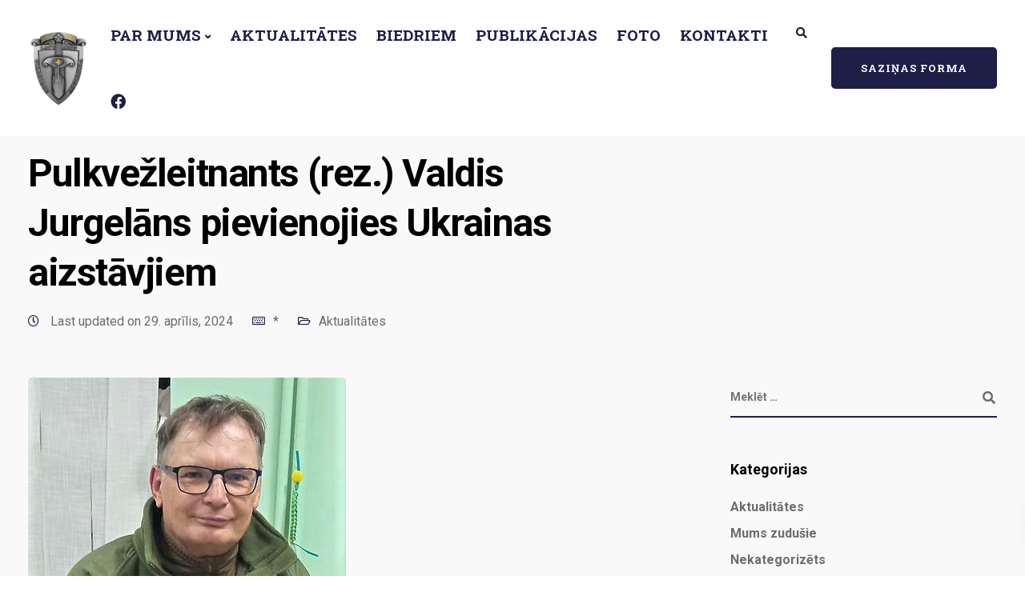

--- FILE ---
content_type: text/html; charset=utf-8
request_url: https://www.google.com/recaptcha/api2/anchor?ar=1&k=6LecCeofAAAAANy9VB7_o7MzOrmH48DLmbgOURWE&co=aHR0cHM6Ly92aXJzbmlla2kubHY6NDQz&hl=en&v=PoyoqOPhxBO7pBk68S4YbpHZ&size=invisible&anchor-ms=20000&execute-ms=30000&cb=heyn8uk6af7y
body_size: 48525
content:
<!DOCTYPE HTML><html dir="ltr" lang="en"><head><meta http-equiv="Content-Type" content="text/html; charset=UTF-8">
<meta http-equiv="X-UA-Compatible" content="IE=edge">
<title>reCAPTCHA</title>
<style type="text/css">
/* cyrillic-ext */
@font-face {
  font-family: 'Roboto';
  font-style: normal;
  font-weight: 400;
  font-stretch: 100%;
  src: url(//fonts.gstatic.com/s/roboto/v48/KFO7CnqEu92Fr1ME7kSn66aGLdTylUAMa3GUBHMdazTgWw.woff2) format('woff2');
  unicode-range: U+0460-052F, U+1C80-1C8A, U+20B4, U+2DE0-2DFF, U+A640-A69F, U+FE2E-FE2F;
}
/* cyrillic */
@font-face {
  font-family: 'Roboto';
  font-style: normal;
  font-weight: 400;
  font-stretch: 100%;
  src: url(//fonts.gstatic.com/s/roboto/v48/KFO7CnqEu92Fr1ME7kSn66aGLdTylUAMa3iUBHMdazTgWw.woff2) format('woff2');
  unicode-range: U+0301, U+0400-045F, U+0490-0491, U+04B0-04B1, U+2116;
}
/* greek-ext */
@font-face {
  font-family: 'Roboto';
  font-style: normal;
  font-weight: 400;
  font-stretch: 100%;
  src: url(//fonts.gstatic.com/s/roboto/v48/KFO7CnqEu92Fr1ME7kSn66aGLdTylUAMa3CUBHMdazTgWw.woff2) format('woff2');
  unicode-range: U+1F00-1FFF;
}
/* greek */
@font-face {
  font-family: 'Roboto';
  font-style: normal;
  font-weight: 400;
  font-stretch: 100%;
  src: url(//fonts.gstatic.com/s/roboto/v48/KFO7CnqEu92Fr1ME7kSn66aGLdTylUAMa3-UBHMdazTgWw.woff2) format('woff2');
  unicode-range: U+0370-0377, U+037A-037F, U+0384-038A, U+038C, U+038E-03A1, U+03A3-03FF;
}
/* math */
@font-face {
  font-family: 'Roboto';
  font-style: normal;
  font-weight: 400;
  font-stretch: 100%;
  src: url(//fonts.gstatic.com/s/roboto/v48/KFO7CnqEu92Fr1ME7kSn66aGLdTylUAMawCUBHMdazTgWw.woff2) format('woff2');
  unicode-range: U+0302-0303, U+0305, U+0307-0308, U+0310, U+0312, U+0315, U+031A, U+0326-0327, U+032C, U+032F-0330, U+0332-0333, U+0338, U+033A, U+0346, U+034D, U+0391-03A1, U+03A3-03A9, U+03B1-03C9, U+03D1, U+03D5-03D6, U+03F0-03F1, U+03F4-03F5, U+2016-2017, U+2034-2038, U+203C, U+2040, U+2043, U+2047, U+2050, U+2057, U+205F, U+2070-2071, U+2074-208E, U+2090-209C, U+20D0-20DC, U+20E1, U+20E5-20EF, U+2100-2112, U+2114-2115, U+2117-2121, U+2123-214F, U+2190, U+2192, U+2194-21AE, U+21B0-21E5, U+21F1-21F2, U+21F4-2211, U+2213-2214, U+2216-22FF, U+2308-230B, U+2310, U+2319, U+231C-2321, U+2336-237A, U+237C, U+2395, U+239B-23B7, U+23D0, U+23DC-23E1, U+2474-2475, U+25AF, U+25B3, U+25B7, U+25BD, U+25C1, U+25CA, U+25CC, U+25FB, U+266D-266F, U+27C0-27FF, U+2900-2AFF, U+2B0E-2B11, U+2B30-2B4C, U+2BFE, U+3030, U+FF5B, U+FF5D, U+1D400-1D7FF, U+1EE00-1EEFF;
}
/* symbols */
@font-face {
  font-family: 'Roboto';
  font-style: normal;
  font-weight: 400;
  font-stretch: 100%;
  src: url(//fonts.gstatic.com/s/roboto/v48/KFO7CnqEu92Fr1ME7kSn66aGLdTylUAMaxKUBHMdazTgWw.woff2) format('woff2');
  unicode-range: U+0001-000C, U+000E-001F, U+007F-009F, U+20DD-20E0, U+20E2-20E4, U+2150-218F, U+2190, U+2192, U+2194-2199, U+21AF, U+21E6-21F0, U+21F3, U+2218-2219, U+2299, U+22C4-22C6, U+2300-243F, U+2440-244A, U+2460-24FF, U+25A0-27BF, U+2800-28FF, U+2921-2922, U+2981, U+29BF, U+29EB, U+2B00-2BFF, U+4DC0-4DFF, U+FFF9-FFFB, U+10140-1018E, U+10190-1019C, U+101A0, U+101D0-101FD, U+102E0-102FB, U+10E60-10E7E, U+1D2C0-1D2D3, U+1D2E0-1D37F, U+1F000-1F0FF, U+1F100-1F1AD, U+1F1E6-1F1FF, U+1F30D-1F30F, U+1F315, U+1F31C, U+1F31E, U+1F320-1F32C, U+1F336, U+1F378, U+1F37D, U+1F382, U+1F393-1F39F, U+1F3A7-1F3A8, U+1F3AC-1F3AF, U+1F3C2, U+1F3C4-1F3C6, U+1F3CA-1F3CE, U+1F3D4-1F3E0, U+1F3ED, U+1F3F1-1F3F3, U+1F3F5-1F3F7, U+1F408, U+1F415, U+1F41F, U+1F426, U+1F43F, U+1F441-1F442, U+1F444, U+1F446-1F449, U+1F44C-1F44E, U+1F453, U+1F46A, U+1F47D, U+1F4A3, U+1F4B0, U+1F4B3, U+1F4B9, U+1F4BB, U+1F4BF, U+1F4C8-1F4CB, U+1F4D6, U+1F4DA, U+1F4DF, U+1F4E3-1F4E6, U+1F4EA-1F4ED, U+1F4F7, U+1F4F9-1F4FB, U+1F4FD-1F4FE, U+1F503, U+1F507-1F50B, U+1F50D, U+1F512-1F513, U+1F53E-1F54A, U+1F54F-1F5FA, U+1F610, U+1F650-1F67F, U+1F687, U+1F68D, U+1F691, U+1F694, U+1F698, U+1F6AD, U+1F6B2, U+1F6B9-1F6BA, U+1F6BC, U+1F6C6-1F6CF, U+1F6D3-1F6D7, U+1F6E0-1F6EA, U+1F6F0-1F6F3, U+1F6F7-1F6FC, U+1F700-1F7FF, U+1F800-1F80B, U+1F810-1F847, U+1F850-1F859, U+1F860-1F887, U+1F890-1F8AD, U+1F8B0-1F8BB, U+1F8C0-1F8C1, U+1F900-1F90B, U+1F93B, U+1F946, U+1F984, U+1F996, U+1F9E9, U+1FA00-1FA6F, U+1FA70-1FA7C, U+1FA80-1FA89, U+1FA8F-1FAC6, U+1FACE-1FADC, U+1FADF-1FAE9, U+1FAF0-1FAF8, U+1FB00-1FBFF;
}
/* vietnamese */
@font-face {
  font-family: 'Roboto';
  font-style: normal;
  font-weight: 400;
  font-stretch: 100%;
  src: url(//fonts.gstatic.com/s/roboto/v48/KFO7CnqEu92Fr1ME7kSn66aGLdTylUAMa3OUBHMdazTgWw.woff2) format('woff2');
  unicode-range: U+0102-0103, U+0110-0111, U+0128-0129, U+0168-0169, U+01A0-01A1, U+01AF-01B0, U+0300-0301, U+0303-0304, U+0308-0309, U+0323, U+0329, U+1EA0-1EF9, U+20AB;
}
/* latin-ext */
@font-face {
  font-family: 'Roboto';
  font-style: normal;
  font-weight: 400;
  font-stretch: 100%;
  src: url(//fonts.gstatic.com/s/roboto/v48/KFO7CnqEu92Fr1ME7kSn66aGLdTylUAMa3KUBHMdazTgWw.woff2) format('woff2');
  unicode-range: U+0100-02BA, U+02BD-02C5, U+02C7-02CC, U+02CE-02D7, U+02DD-02FF, U+0304, U+0308, U+0329, U+1D00-1DBF, U+1E00-1E9F, U+1EF2-1EFF, U+2020, U+20A0-20AB, U+20AD-20C0, U+2113, U+2C60-2C7F, U+A720-A7FF;
}
/* latin */
@font-face {
  font-family: 'Roboto';
  font-style: normal;
  font-weight: 400;
  font-stretch: 100%;
  src: url(//fonts.gstatic.com/s/roboto/v48/KFO7CnqEu92Fr1ME7kSn66aGLdTylUAMa3yUBHMdazQ.woff2) format('woff2');
  unicode-range: U+0000-00FF, U+0131, U+0152-0153, U+02BB-02BC, U+02C6, U+02DA, U+02DC, U+0304, U+0308, U+0329, U+2000-206F, U+20AC, U+2122, U+2191, U+2193, U+2212, U+2215, U+FEFF, U+FFFD;
}
/* cyrillic-ext */
@font-face {
  font-family: 'Roboto';
  font-style: normal;
  font-weight: 500;
  font-stretch: 100%;
  src: url(//fonts.gstatic.com/s/roboto/v48/KFO7CnqEu92Fr1ME7kSn66aGLdTylUAMa3GUBHMdazTgWw.woff2) format('woff2');
  unicode-range: U+0460-052F, U+1C80-1C8A, U+20B4, U+2DE0-2DFF, U+A640-A69F, U+FE2E-FE2F;
}
/* cyrillic */
@font-face {
  font-family: 'Roboto';
  font-style: normal;
  font-weight: 500;
  font-stretch: 100%;
  src: url(//fonts.gstatic.com/s/roboto/v48/KFO7CnqEu92Fr1ME7kSn66aGLdTylUAMa3iUBHMdazTgWw.woff2) format('woff2');
  unicode-range: U+0301, U+0400-045F, U+0490-0491, U+04B0-04B1, U+2116;
}
/* greek-ext */
@font-face {
  font-family: 'Roboto';
  font-style: normal;
  font-weight: 500;
  font-stretch: 100%;
  src: url(//fonts.gstatic.com/s/roboto/v48/KFO7CnqEu92Fr1ME7kSn66aGLdTylUAMa3CUBHMdazTgWw.woff2) format('woff2');
  unicode-range: U+1F00-1FFF;
}
/* greek */
@font-face {
  font-family: 'Roboto';
  font-style: normal;
  font-weight: 500;
  font-stretch: 100%;
  src: url(//fonts.gstatic.com/s/roboto/v48/KFO7CnqEu92Fr1ME7kSn66aGLdTylUAMa3-UBHMdazTgWw.woff2) format('woff2');
  unicode-range: U+0370-0377, U+037A-037F, U+0384-038A, U+038C, U+038E-03A1, U+03A3-03FF;
}
/* math */
@font-face {
  font-family: 'Roboto';
  font-style: normal;
  font-weight: 500;
  font-stretch: 100%;
  src: url(//fonts.gstatic.com/s/roboto/v48/KFO7CnqEu92Fr1ME7kSn66aGLdTylUAMawCUBHMdazTgWw.woff2) format('woff2');
  unicode-range: U+0302-0303, U+0305, U+0307-0308, U+0310, U+0312, U+0315, U+031A, U+0326-0327, U+032C, U+032F-0330, U+0332-0333, U+0338, U+033A, U+0346, U+034D, U+0391-03A1, U+03A3-03A9, U+03B1-03C9, U+03D1, U+03D5-03D6, U+03F0-03F1, U+03F4-03F5, U+2016-2017, U+2034-2038, U+203C, U+2040, U+2043, U+2047, U+2050, U+2057, U+205F, U+2070-2071, U+2074-208E, U+2090-209C, U+20D0-20DC, U+20E1, U+20E5-20EF, U+2100-2112, U+2114-2115, U+2117-2121, U+2123-214F, U+2190, U+2192, U+2194-21AE, U+21B0-21E5, U+21F1-21F2, U+21F4-2211, U+2213-2214, U+2216-22FF, U+2308-230B, U+2310, U+2319, U+231C-2321, U+2336-237A, U+237C, U+2395, U+239B-23B7, U+23D0, U+23DC-23E1, U+2474-2475, U+25AF, U+25B3, U+25B7, U+25BD, U+25C1, U+25CA, U+25CC, U+25FB, U+266D-266F, U+27C0-27FF, U+2900-2AFF, U+2B0E-2B11, U+2B30-2B4C, U+2BFE, U+3030, U+FF5B, U+FF5D, U+1D400-1D7FF, U+1EE00-1EEFF;
}
/* symbols */
@font-face {
  font-family: 'Roboto';
  font-style: normal;
  font-weight: 500;
  font-stretch: 100%;
  src: url(//fonts.gstatic.com/s/roboto/v48/KFO7CnqEu92Fr1ME7kSn66aGLdTylUAMaxKUBHMdazTgWw.woff2) format('woff2');
  unicode-range: U+0001-000C, U+000E-001F, U+007F-009F, U+20DD-20E0, U+20E2-20E4, U+2150-218F, U+2190, U+2192, U+2194-2199, U+21AF, U+21E6-21F0, U+21F3, U+2218-2219, U+2299, U+22C4-22C6, U+2300-243F, U+2440-244A, U+2460-24FF, U+25A0-27BF, U+2800-28FF, U+2921-2922, U+2981, U+29BF, U+29EB, U+2B00-2BFF, U+4DC0-4DFF, U+FFF9-FFFB, U+10140-1018E, U+10190-1019C, U+101A0, U+101D0-101FD, U+102E0-102FB, U+10E60-10E7E, U+1D2C0-1D2D3, U+1D2E0-1D37F, U+1F000-1F0FF, U+1F100-1F1AD, U+1F1E6-1F1FF, U+1F30D-1F30F, U+1F315, U+1F31C, U+1F31E, U+1F320-1F32C, U+1F336, U+1F378, U+1F37D, U+1F382, U+1F393-1F39F, U+1F3A7-1F3A8, U+1F3AC-1F3AF, U+1F3C2, U+1F3C4-1F3C6, U+1F3CA-1F3CE, U+1F3D4-1F3E0, U+1F3ED, U+1F3F1-1F3F3, U+1F3F5-1F3F7, U+1F408, U+1F415, U+1F41F, U+1F426, U+1F43F, U+1F441-1F442, U+1F444, U+1F446-1F449, U+1F44C-1F44E, U+1F453, U+1F46A, U+1F47D, U+1F4A3, U+1F4B0, U+1F4B3, U+1F4B9, U+1F4BB, U+1F4BF, U+1F4C8-1F4CB, U+1F4D6, U+1F4DA, U+1F4DF, U+1F4E3-1F4E6, U+1F4EA-1F4ED, U+1F4F7, U+1F4F9-1F4FB, U+1F4FD-1F4FE, U+1F503, U+1F507-1F50B, U+1F50D, U+1F512-1F513, U+1F53E-1F54A, U+1F54F-1F5FA, U+1F610, U+1F650-1F67F, U+1F687, U+1F68D, U+1F691, U+1F694, U+1F698, U+1F6AD, U+1F6B2, U+1F6B9-1F6BA, U+1F6BC, U+1F6C6-1F6CF, U+1F6D3-1F6D7, U+1F6E0-1F6EA, U+1F6F0-1F6F3, U+1F6F7-1F6FC, U+1F700-1F7FF, U+1F800-1F80B, U+1F810-1F847, U+1F850-1F859, U+1F860-1F887, U+1F890-1F8AD, U+1F8B0-1F8BB, U+1F8C0-1F8C1, U+1F900-1F90B, U+1F93B, U+1F946, U+1F984, U+1F996, U+1F9E9, U+1FA00-1FA6F, U+1FA70-1FA7C, U+1FA80-1FA89, U+1FA8F-1FAC6, U+1FACE-1FADC, U+1FADF-1FAE9, U+1FAF0-1FAF8, U+1FB00-1FBFF;
}
/* vietnamese */
@font-face {
  font-family: 'Roboto';
  font-style: normal;
  font-weight: 500;
  font-stretch: 100%;
  src: url(//fonts.gstatic.com/s/roboto/v48/KFO7CnqEu92Fr1ME7kSn66aGLdTylUAMa3OUBHMdazTgWw.woff2) format('woff2');
  unicode-range: U+0102-0103, U+0110-0111, U+0128-0129, U+0168-0169, U+01A0-01A1, U+01AF-01B0, U+0300-0301, U+0303-0304, U+0308-0309, U+0323, U+0329, U+1EA0-1EF9, U+20AB;
}
/* latin-ext */
@font-face {
  font-family: 'Roboto';
  font-style: normal;
  font-weight: 500;
  font-stretch: 100%;
  src: url(//fonts.gstatic.com/s/roboto/v48/KFO7CnqEu92Fr1ME7kSn66aGLdTylUAMa3KUBHMdazTgWw.woff2) format('woff2');
  unicode-range: U+0100-02BA, U+02BD-02C5, U+02C7-02CC, U+02CE-02D7, U+02DD-02FF, U+0304, U+0308, U+0329, U+1D00-1DBF, U+1E00-1E9F, U+1EF2-1EFF, U+2020, U+20A0-20AB, U+20AD-20C0, U+2113, U+2C60-2C7F, U+A720-A7FF;
}
/* latin */
@font-face {
  font-family: 'Roboto';
  font-style: normal;
  font-weight: 500;
  font-stretch: 100%;
  src: url(//fonts.gstatic.com/s/roboto/v48/KFO7CnqEu92Fr1ME7kSn66aGLdTylUAMa3yUBHMdazQ.woff2) format('woff2');
  unicode-range: U+0000-00FF, U+0131, U+0152-0153, U+02BB-02BC, U+02C6, U+02DA, U+02DC, U+0304, U+0308, U+0329, U+2000-206F, U+20AC, U+2122, U+2191, U+2193, U+2212, U+2215, U+FEFF, U+FFFD;
}
/* cyrillic-ext */
@font-face {
  font-family: 'Roboto';
  font-style: normal;
  font-weight: 900;
  font-stretch: 100%;
  src: url(//fonts.gstatic.com/s/roboto/v48/KFO7CnqEu92Fr1ME7kSn66aGLdTylUAMa3GUBHMdazTgWw.woff2) format('woff2');
  unicode-range: U+0460-052F, U+1C80-1C8A, U+20B4, U+2DE0-2DFF, U+A640-A69F, U+FE2E-FE2F;
}
/* cyrillic */
@font-face {
  font-family: 'Roboto';
  font-style: normal;
  font-weight: 900;
  font-stretch: 100%;
  src: url(//fonts.gstatic.com/s/roboto/v48/KFO7CnqEu92Fr1ME7kSn66aGLdTylUAMa3iUBHMdazTgWw.woff2) format('woff2');
  unicode-range: U+0301, U+0400-045F, U+0490-0491, U+04B0-04B1, U+2116;
}
/* greek-ext */
@font-face {
  font-family: 'Roboto';
  font-style: normal;
  font-weight: 900;
  font-stretch: 100%;
  src: url(//fonts.gstatic.com/s/roboto/v48/KFO7CnqEu92Fr1ME7kSn66aGLdTylUAMa3CUBHMdazTgWw.woff2) format('woff2');
  unicode-range: U+1F00-1FFF;
}
/* greek */
@font-face {
  font-family: 'Roboto';
  font-style: normal;
  font-weight: 900;
  font-stretch: 100%;
  src: url(//fonts.gstatic.com/s/roboto/v48/KFO7CnqEu92Fr1ME7kSn66aGLdTylUAMa3-UBHMdazTgWw.woff2) format('woff2');
  unicode-range: U+0370-0377, U+037A-037F, U+0384-038A, U+038C, U+038E-03A1, U+03A3-03FF;
}
/* math */
@font-face {
  font-family: 'Roboto';
  font-style: normal;
  font-weight: 900;
  font-stretch: 100%;
  src: url(//fonts.gstatic.com/s/roboto/v48/KFO7CnqEu92Fr1ME7kSn66aGLdTylUAMawCUBHMdazTgWw.woff2) format('woff2');
  unicode-range: U+0302-0303, U+0305, U+0307-0308, U+0310, U+0312, U+0315, U+031A, U+0326-0327, U+032C, U+032F-0330, U+0332-0333, U+0338, U+033A, U+0346, U+034D, U+0391-03A1, U+03A3-03A9, U+03B1-03C9, U+03D1, U+03D5-03D6, U+03F0-03F1, U+03F4-03F5, U+2016-2017, U+2034-2038, U+203C, U+2040, U+2043, U+2047, U+2050, U+2057, U+205F, U+2070-2071, U+2074-208E, U+2090-209C, U+20D0-20DC, U+20E1, U+20E5-20EF, U+2100-2112, U+2114-2115, U+2117-2121, U+2123-214F, U+2190, U+2192, U+2194-21AE, U+21B0-21E5, U+21F1-21F2, U+21F4-2211, U+2213-2214, U+2216-22FF, U+2308-230B, U+2310, U+2319, U+231C-2321, U+2336-237A, U+237C, U+2395, U+239B-23B7, U+23D0, U+23DC-23E1, U+2474-2475, U+25AF, U+25B3, U+25B7, U+25BD, U+25C1, U+25CA, U+25CC, U+25FB, U+266D-266F, U+27C0-27FF, U+2900-2AFF, U+2B0E-2B11, U+2B30-2B4C, U+2BFE, U+3030, U+FF5B, U+FF5D, U+1D400-1D7FF, U+1EE00-1EEFF;
}
/* symbols */
@font-face {
  font-family: 'Roboto';
  font-style: normal;
  font-weight: 900;
  font-stretch: 100%;
  src: url(//fonts.gstatic.com/s/roboto/v48/KFO7CnqEu92Fr1ME7kSn66aGLdTylUAMaxKUBHMdazTgWw.woff2) format('woff2');
  unicode-range: U+0001-000C, U+000E-001F, U+007F-009F, U+20DD-20E0, U+20E2-20E4, U+2150-218F, U+2190, U+2192, U+2194-2199, U+21AF, U+21E6-21F0, U+21F3, U+2218-2219, U+2299, U+22C4-22C6, U+2300-243F, U+2440-244A, U+2460-24FF, U+25A0-27BF, U+2800-28FF, U+2921-2922, U+2981, U+29BF, U+29EB, U+2B00-2BFF, U+4DC0-4DFF, U+FFF9-FFFB, U+10140-1018E, U+10190-1019C, U+101A0, U+101D0-101FD, U+102E0-102FB, U+10E60-10E7E, U+1D2C0-1D2D3, U+1D2E0-1D37F, U+1F000-1F0FF, U+1F100-1F1AD, U+1F1E6-1F1FF, U+1F30D-1F30F, U+1F315, U+1F31C, U+1F31E, U+1F320-1F32C, U+1F336, U+1F378, U+1F37D, U+1F382, U+1F393-1F39F, U+1F3A7-1F3A8, U+1F3AC-1F3AF, U+1F3C2, U+1F3C4-1F3C6, U+1F3CA-1F3CE, U+1F3D4-1F3E0, U+1F3ED, U+1F3F1-1F3F3, U+1F3F5-1F3F7, U+1F408, U+1F415, U+1F41F, U+1F426, U+1F43F, U+1F441-1F442, U+1F444, U+1F446-1F449, U+1F44C-1F44E, U+1F453, U+1F46A, U+1F47D, U+1F4A3, U+1F4B0, U+1F4B3, U+1F4B9, U+1F4BB, U+1F4BF, U+1F4C8-1F4CB, U+1F4D6, U+1F4DA, U+1F4DF, U+1F4E3-1F4E6, U+1F4EA-1F4ED, U+1F4F7, U+1F4F9-1F4FB, U+1F4FD-1F4FE, U+1F503, U+1F507-1F50B, U+1F50D, U+1F512-1F513, U+1F53E-1F54A, U+1F54F-1F5FA, U+1F610, U+1F650-1F67F, U+1F687, U+1F68D, U+1F691, U+1F694, U+1F698, U+1F6AD, U+1F6B2, U+1F6B9-1F6BA, U+1F6BC, U+1F6C6-1F6CF, U+1F6D3-1F6D7, U+1F6E0-1F6EA, U+1F6F0-1F6F3, U+1F6F7-1F6FC, U+1F700-1F7FF, U+1F800-1F80B, U+1F810-1F847, U+1F850-1F859, U+1F860-1F887, U+1F890-1F8AD, U+1F8B0-1F8BB, U+1F8C0-1F8C1, U+1F900-1F90B, U+1F93B, U+1F946, U+1F984, U+1F996, U+1F9E9, U+1FA00-1FA6F, U+1FA70-1FA7C, U+1FA80-1FA89, U+1FA8F-1FAC6, U+1FACE-1FADC, U+1FADF-1FAE9, U+1FAF0-1FAF8, U+1FB00-1FBFF;
}
/* vietnamese */
@font-face {
  font-family: 'Roboto';
  font-style: normal;
  font-weight: 900;
  font-stretch: 100%;
  src: url(//fonts.gstatic.com/s/roboto/v48/KFO7CnqEu92Fr1ME7kSn66aGLdTylUAMa3OUBHMdazTgWw.woff2) format('woff2');
  unicode-range: U+0102-0103, U+0110-0111, U+0128-0129, U+0168-0169, U+01A0-01A1, U+01AF-01B0, U+0300-0301, U+0303-0304, U+0308-0309, U+0323, U+0329, U+1EA0-1EF9, U+20AB;
}
/* latin-ext */
@font-face {
  font-family: 'Roboto';
  font-style: normal;
  font-weight: 900;
  font-stretch: 100%;
  src: url(//fonts.gstatic.com/s/roboto/v48/KFO7CnqEu92Fr1ME7kSn66aGLdTylUAMa3KUBHMdazTgWw.woff2) format('woff2');
  unicode-range: U+0100-02BA, U+02BD-02C5, U+02C7-02CC, U+02CE-02D7, U+02DD-02FF, U+0304, U+0308, U+0329, U+1D00-1DBF, U+1E00-1E9F, U+1EF2-1EFF, U+2020, U+20A0-20AB, U+20AD-20C0, U+2113, U+2C60-2C7F, U+A720-A7FF;
}
/* latin */
@font-face {
  font-family: 'Roboto';
  font-style: normal;
  font-weight: 900;
  font-stretch: 100%;
  src: url(//fonts.gstatic.com/s/roboto/v48/KFO7CnqEu92Fr1ME7kSn66aGLdTylUAMa3yUBHMdazQ.woff2) format('woff2');
  unicode-range: U+0000-00FF, U+0131, U+0152-0153, U+02BB-02BC, U+02C6, U+02DA, U+02DC, U+0304, U+0308, U+0329, U+2000-206F, U+20AC, U+2122, U+2191, U+2193, U+2212, U+2215, U+FEFF, U+FFFD;
}

</style>
<link rel="stylesheet" type="text/css" href="https://www.gstatic.com/recaptcha/releases/PoyoqOPhxBO7pBk68S4YbpHZ/styles__ltr.css">
<script nonce="uRIAHdD78r-zxFq3Js1tnw" type="text/javascript">window['__recaptcha_api'] = 'https://www.google.com/recaptcha/api2/';</script>
<script type="text/javascript" src="https://www.gstatic.com/recaptcha/releases/PoyoqOPhxBO7pBk68S4YbpHZ/recaptcha__en.js" nonce="uRIAHdD78r-zxFq3Js1tnw">
      
    </script></head>
<body><div id="rc-anchor-alert" class="rc-anchor-alert"></div>
<input type="hidden" id="recaptcha-token" value="[base64]">
<script type="text/javascript" nonce="uRIAHdD78r-zxFq3Js1tnw">
      recaptcha.anchor.Main.init("[\x22ainput\x22,[\x22bgdata\x22,\x22\x22,\[base64]/[base64]/[base64]/[base64]/[base64]/UltsKytdPUU6KEU8MjA0OD9SW2wrK109RT4+NnwxOTI6KChFJjY0NTEyKT09NTUyOTYmJk0rMTxjLmxlbmd0aCYmKGMuY2hhckNvZGVBdChNKzEpJjY0NTEyKT09NTYzMjA/[base64]/[base64]/[base64]/[base64]/[base64]/[base64]/[base64]\x22,\[base64]\\u003d\\u003d\x22,\x22HyrCmWlqeMK0fMOuCCjCvMOCw5FTD0HDilomTMKjw7HDisKhH8O4N8OdGcKuw6XCnF/DoBzDm8K+aMKpwqhSwoPDkSBcbUDDmwXCoF5uREttworDhELCrMOvPyfCkMKfSsKFXMKoVXvChcKBwoDDqcKmLizClGzDiW8Kw43CnsK3w4LClMKHwohsTT/Ch8Kiwrh+DcOSw6/DqzfDvsOowpHDj1Z+QcOGwpEzP8KcwpDCvl5NCF/[base64]/DulAbw5JzZ3gkw55lwqUvw4QjJ8KadTHDvMOlRAHDqVfCqArDgsK6VCg8w4PChMOAWxDDgcKMTsKDwqIYS8Ojw705f1VjVzwCwpHCt8OjR8K5w6bDt8OsYcOJw6BgM8OXBGbCvW/[base64]/Cj8K0AsKqw6LDkBTCkD3Dm8OOHQ8iwrvDuMOiTD0bw7FrwrEpMsOuwrJGDsKlwoPDoz3CrRAzIsKUw7/CowRJw7/CrhlPw5NFw54iw7YtE3bDjxXCpX7DhcOHXsOnD8Kyw6PCr8KxwrE4wrPDscK2MsOHw5hRw7poUTseIgQ0wrjCqcKcDCPDv8KYWcKkGcKcC0/CqcOxwpLDjG4sewHDtMKKUcOYwp04TBDDkVpvwpLDqSjColvDmMOKQcOuXELDlR7CuQ3DhcO4w5jCscOHwovDujk5wrzDrsKFLsO8w59JU8KKSMKrw60uEMKNwqlYU8Kcw73Csw0UKj/Cv8O2YDpTw7NZw6PCh8KhM8KzwpJHw6LCnsOeF3c0CcKHC8OWwpXCqVLCqsKKw7TCssO9EMOGwozDpcKnCifCnsKQFcODwrkTFx0MMsOPw5x1N8OuwoPCii7Dl8KeeBrDinzDmsKoEcKyw7LDssKyw4UVw5sbw6Mmw5wRwpXDokdWw7/[base64]/wqPCpcKTw68iwpbDv3nDv8KOFlFaw5U4wqPDhMO0wr3ChcOUwqBnwpnDq8K/[base64]/w5Qpw71fG8Ozw77DgH7Dgh7Do8O4XsOHG0rDu0QgHsOrZBYOw6DDqcOkdBrCrsK1w5l8Hx/CtMKqwqPDoMOQw4cPL0bDjFTCtcKFGGJFL8KEQMOnw6TCrcOvPV0Cw5hZw5fCrMOMacKeBcK+wqAOUhnDr0AebsKBw6FUw6LDrcODVsK/wrrDjjFHQ07DmMKZwrzClWDDnsOyZcO2dMO7RzzCtcOcw5vDnMKXwq/[base64]/[base64]/[base64]/DvCkaB8Ohw7TDszDCqWfCucKPDFbDhSvCkMOPSHjCmFgDb8KzwqLDviANWCbCq8Kzw5oYClY1w5jDsBfDlltiAkJIw4DCqAJhZ3FrCSbChVt1w5zDqnXCjxLChcOjwrbDgHNhwqdwM8Ksw4bDscKJw5DDkkENwqpGw6/CnMOBBjU7w5fDgMKvwqDDhCDDk8OLfA9AwqQgbSUvwp7Dmiwcw6F6w6sFQcKYK0tkwpNyKMKHw78NM8O3wpjCpMOFw5cSw4bCq8OXX8ODw7/Dk8O3FcOyYsKRwocWwrjDoRFPFnLCqBIOPTTDi8KFwrbDksOvw5vCvMODwpzDvElsw5vCmMK5wqTDsixFJsOWZD0+XSHDsjzDq2/[base64]/DjHrDh8K9wpXCiFQCw6lewqfCgVPDq8KEwpA5YMOew6LCpcOoUyfDlD0ewqTDoGdSdsODwrZCR0PDgsK6WGTCl8OUfcK/LMOiEMKaDG3CjcOFwoDCtMK0w5jCgC1Cw6o5w5RvwoAIQ8KMw6QMJE/CgsOHSnzCvjsHCgYYYjnDusKUw6rCp8OgwpLCrgjChjBBb2zCjVxWTsKOw4TCi8KewqPDtcOPWsO4BSvCgsKkw4gewpV/AsO/CcOeV8O7w6MaNgxKbcK5W8O2wq3CrGhGA0fDtsOeZSpFccKUVcOUJSJRaMKkwqdOw4RQNm/[base64]/wpHCt8KTJ8OHwpnDncKOwoDDhMOOwpHDkcKywo3Ctx7DslfClcKdw5wkWMOew4UgLEXCjhMPEk7DssOjfMOJUcOvw7zClDhAcMKbaErDksKoesOQwq1ywp9ewpB8IsKpwr9JecOrexljwo9bw5/DvR/Dmxw4J13DjEDDuRIQwrUJworDlEhQwqLCmMK/w6d/VFbDrHTCsMOmclbCicOBw7VLbMOGwrbDnmM1w50aw6TClcKUw6Zdw5BtDgrCkgwdwpBbwrjDm8KGDG/DnDArNBfCjcOVwrUUw5vCtwDDosOJw73Dn8KEJAA2wq5Zw7kzH8O5e8Krw47CusK8wp7CncOKw54qW27Cln9uBG9sw6dXOsK5w41XwrJuw5vDo8OuRsKdAWLCnHXCmXHDucOHT3o8w6jCssOVbU7DtmM9wrPDq8KXwqHDoAoJwrg6XV7CpcK/w4QAwodfw5k9wpLCu2jDqMOdXHvDmCkLRyjDjcOZwqrCnsOcZw4gw5nDrcOswqZNw44Gw61gOjzDnkjDmMKVwpvDk8K7w7Ahw5jCkV7DoChhw6DClsKlV0B+w7Axw6rDl0oQdcOcccOHV8OrbMK3wqbDuFDDuMOrw6DDkU0QKsKLPMKiA2HDr1p3ZcKIC8K7w7/DjiMeWCPCkMK4woPDj8OzwoYyeVvDnzXCvwUhBlh/wp9FJ8Ozwq/Dk8KYwozCksOgw7DCmMKZbMK8w4IaccKjDzEyS1zCvcOhw4o9wooowqopfcOMwozDkidqwosIQFlzwphBw6BOKsODTMOmw4bCh8Ohw49Ww5bCrsOKwqvDqsOnTR/DhC/DgDQsdjRcBGLCg8OOcsK8cMKHSMOMa8Oua8OQFMOxw5zDviUybsKxRGYKw5rCvgLCkMOdwqzCphjDgxp6w7Izw5zDp18qwp7Dp8KiwqvCt0nDp1jDjxvCiUkQw5HCnVEQN8KlZDLDl8K3M8KFw67CqC8XQcKAM07CuG/[base64]/Dtj10w6jDuMKgw5HDtR8Pb8K3w5Ytw6vCicOYXMOxFybCkQbCuk7DsBV0w5pPwpLDhT1MQ8OHdsKvUsKmwrlmYn4UKB3DncKyYTs/w57CmGDCukTCl8OYbsKww5cLwoIawqktw5/DlijCrANcXTQKfnrCmSvDnh7DnDhuBsKRwqh1w7/DkVLCksKnwobDrcKyeVHCosKNw6MfwpnCl8Ktwp0gWcKxB8OSwo7CscO2wpRJw7EbfsOowqvDn8ObX8KQw6E9OMKGwrlKejnDqQnDicOHWMO3bcObw6jDlR0lR8OyUcO7woJhw50Iw5JMw5xBBsOsVFfCsXlKw6kBEVNGL0/CosKQwrZLdMOnw4LDocOUw6x9cj5XFsOlw6xKw7F1OSIqSULDncKsQXbCrsOGw78CTBzClMKtwqHCjHfDiSHDo8KHXC3DhhgYcGLDrMO5wqPCi8O2OMODTl8twogmw4zDk8Ozw7HDknAGZ0E/JBhIw40Xwocxw5IBWcKLwok4wqcnwpnDnMO/R8KZDB94XhjDusOqw4cyMMORw7omQ8K3wrwTGMO7FMO5V8OVA8KwwobDkSLDgsKxen18S8KXw504wo/DoVcwa8KUwrwIFznCgQIFOx8ybTLDlMO4w4jDl2XCmsK1w6Icw5kswoY0McO7w6Eiw6U3wrrDl3R+DsK4w703w5Qhw6jCh2NvEjzCicKvTjFIw4PCnsOnwrXCkm3DicKlMGwpIVd8wrY7w4HDlFXDgCxHwqoyRi7CusK0cMKsX8KswrjDj8K5wozCnSXDtHsQw5/DqsK1wqRVRcKWLBnCscO1CUXDtD9JwqsKwr0uARbCu3Blw4nCscKrwoMuw74gwr3DtU9vYcK6wr8iwolwwrY4UA7ChkPCsAV4w7fCmsKCw5vColkmw4R2PgHDoD3Ds8KmRMOOwrbDmjXCncOqwqImwr5Fwr5rCVzCjko3DMKRwr9fahTCpMOlwpBSw5Z/CcKLdMKzHhpBwrRWw6xOw7wpw4pRw40zwoDDvsKTD8OOfsOBw508bMKLYcKXwownwqvCk8OYw7LDv0DDkcO+awQnLcKEwoHDvsKCBMOCw6LCuScGw5hWw7NGwo7DlGnDo8O0NsKrAcKTLsOYFcKBSMOdw5/CryvCpMKuw4PCuXrCkUfCvhHCkwvDvsKRwrFZPMObG8KVDsKew6RRw4Ffw4Ihwptyw5ggwpcHHX1BFMK/wqMTw63CpjIoASoTwrfClXsiw7EYw4Eewr3Ck8O3w7rCjHB6w4oNBMKUPcOlEMKjYMKmUHXCjwx3RwBSwobCv8OhfsO+BlnDisK2bcKmw68xwrPCtnDDhcOFwpnCrx/CgsK8wqPClnDDk2rClMO0w7PDg8KBFsOHC8OBw5pfI8K0wq1Uw7bCicKSTMOIworDrn5twoTDgTkJw4tbwpnCjTIlwrPCsMOmwqtEa8KFS8ODBRfDryoIcE5xR8O/JsK1wqsnC1zCkhrCk1bCqMOAwoDDmFkkwo7DmyrCiULCqcOiM8O5KcOvwr3Dp8OsDMKYw4zCt8O4NcOcw6gTwosQDsKHacK+WcOow6w7ZRjCncO7w6vCtR94Ax3CqMOTScKDwowkN8Onw4HCqsKIw4fChsK6w77DqCXCpcO4VcK7BsKfWMO/woIHGsKIwokEw7Fow5BRUGfDssOIX8KaL1PDgcOIw5rCsFQVwoh4Km0kwprDnxbCl8Kfw4tYwqsgD3fCh8OdfMK0fmw2fcO4wpfCiUXDghbDqMKEaMK5w75Ew4fCjT06w5McwrDDmMOZVjsmw7NzWsOgLcOjNnBswrPDqcO/ZRIrwoXCrRV1w4ROLMOjw504w7Jmw5w5HsO7w7cLw6o3Ry5fMMOFw4ggwpvDjXgNa3HDpgNDwr/DmcOtwrUUwr3Cp3VRfcOUecKiU28IwqUKw53Dk8OmAMOpwpJPw50HesKNw5orRhhELcKCM8K6w6/[base64]/CocOYwpbDg8OLwqzCrA/CiEhFYScSw5XDt8OJP8KXYG5cMsOkw6Rcw4/[base64]/Ch30jXl3DqcKfQDcfNlLDiMOgw6pCw4/DikjDm1XDrj/Cv8KAf2c7a2QlNSg5Z8K+w7VqNVErFsO8M8OQH8Kdwo8dZEAgbCpkwoTDnMOzWFcjARHDk8O6w44Fw7TDoiRmw6sVdDgVd8K4woAkOMKVOU1UwozDocOFwpwPwo4Bw60kA8O0w5PCk8OxF8OLT31kwqLCu8Ozw7/Dom3DhQbDlsKEcMKLPU00wpHCjMK5woBzMWMvw63DvQzClMKnTsKHwqcTGjDDu2HChD1Fwqh0Lipsw6VVwrDDncKYBmvCtQXCmsOAZTrCoyDDu8OBwrR4wozCrsK0K2LDrVg3KnvDuMOpwqPDqsO1wp1bC8OZZMKIwqJfACwBfMOKwpJ/w71RF3ElBSgResO7w5MQJw4UZ0/CmcO6LsOMwrfDjWXDgsOhW2vCuxLDk3lVX8OHw5khw4zCrcKjwoQvw4BSw5MwCX5lA2ISGA/Cr8K0SsKWQwsSOcO8w6cdZMO1wqFMMcKAHQwZwpNUJcOCwonCuMObHhVfwr44w6nDhzvChsKrw6RONyLCpcK1w67CtXJXJMKXwrXDi03Di8Kiw5wlw5RVGn3CjsKAw7/[base64]/ChsOlFMKSw73CnsKwwrPCvcONw5vDq8OGVsONw7rDokl/IV/CqMOkw7nDoMOrVjBgDcO4YxkYw6cew7fDmMOPwqXCm2vCoEAjw5VxacKyBMOkGsKjwqs9w4zDu38Yw59uw5jCsMKJw4gQw6F/wojDk8O8X3I0w6lPOsK3VMO3JMObXSzDnSQrb8OVwqjCpsOYwrUhwqwGwp9kwos8wpoaeV/DmwNCbiDCgsKgwpIUAsOrw7QMw6/DkBvCtC9BworCh8OswqAWwpkQfcOww4oTVRJ/TcK9TkvDmDDCgsOCwrJIwrhswrrCs1fDphUbWBQSFcOnw6zCmMOswqV6YFgsw78bIADDoVkZMV0iw4xew6slAsK0GMKqNEDCkcKpb8OjLsKYTFbCnnhBMyQPwp8WwoIZMVUON0EQw4fCs8OIOcOgw7DDjcOJVsKJwrLCjRQkJcKRw74ww7ZBYHbCimXCkcOEw5/[base64]/LMK4bU9Uw67CrMOUw7B+woXCoFzCgMOiw4bCrwjCqUnDiE4UwqLDrE9fwoTCtxbDtzVHw63DlTTDscOoawLCmMO5wrFgKsKKO2c+McKew694w5DDh8K2wpvCshAeLcO9w5bDgcKMwr17wrocScK/fQ/Dg2DDkMKFwrfCqcK+wq55wqXDo23CkCLCisKsw7hNQ2NscVrCsFzCrS/[base64]/IcK6G8OdwqHDtCnDv3XDu8OoVMKSw6XCh8ODw4JgXy/DkcK9WsKTw4FzCMOvw74SwrXCg8KAFMK3w7U2w7MdT8OedELCj8OKwpBRw7zDvsK2w6vDs8OrFi3DrsOVJFHClWjCqgzCqMKIw7cySMOEekR9DCdnGU8fw7nCtxlbw5/[base64]/wrouwpYVwqUlfl/CqcK4bFYzwonDg8KfwoYswo7DrcOJw5ZiQgE+woZCw5zCssKeb8OOwqpCdMKzw6NNfcOFw4RBPzLCnHbCviDClsKZeMO3w6LDoi14w40Mw4wwwpUdw5Znw51AwpEZwq/CjTDDlTnCljDCqEYcwr97QcK8wr5iNCVDO3Myw4Ezw7IswqDCkUhzZ8K6dcK8RsOYw7nChVd6CsOUwofCg8Kmw4bCt8Opw47DpVlzwp97NiLCiMKJw45hDsKsfVJrwrI7ScKlwrPCgGRKwq3CjT/ChsO5w7oZSyjDgsK1w7oyHz/CjcOvF8OLVsOnw7wLw64kMhLDnMK4fsOuPMOgD03DrQIMw6bDqMOqGXPDtjnCqhkYw63DhQtCecOOM8KIwr7CtmNxworDo07Ctn7CmX3CqnHCtxfCm8OMwqo3X8KZUljDqTrCmcODRcOfcC3DoADCimPDsX/[base64]/w7BwwpzDtsOUwpLCj8KFRR94U8KOw6QjwqXCo3FeVsKSwrHCjsO7HBFaN8Osw51BwqbCkMKdDFPCtEPCpcOkw69zw4HDisKEXcOIZQ/DqMKZJEzCisOowozCtcKLwq9Xw5XCg8KPWcKsScKaXnvDgsObcsKYwrwnUhJrw4XDmMOjAm0NH8OAw5MNwprCosO5LcO/[base64]/BCFywp0lwqjDtcKbw71SeTPDhcKHHMOPE8K/NXgicSo8GMOhw4wIKQbCi8KzcMKOZsKswovCh8OWwrFWNsKcEsKCHFFCa8KLd8K2PcO7w485EcOTwqrDhcOnUEnDk3nDjsOXFsKXwq46w6/CksOewrvCv8KoJX3DpsOqKXTDnMK0w7DClcKAZUrCl8KuNcKBwpgywqjCtcOkShXCilBUQcOIwqvCjgzDoGBzL1LDhMOIYSTDoCfCkMOxF3Q0PF7DkyTCu8KoYz7DtV/[base64]/N17ChR3DkWzClMOIwoQDUg3Dh8OWw753w6zDiGYEdsKiw4k2CRvDhFBrwp3CmsKYEMKiSMK3w4Y6CcOAwq/DqMO2w5IsdsK3w6TDjhsiaMKUwr/DkH7Ci8KRS1NBYcKbCsKTw5cxLsORwoQ3Q3Bhw60Lwqt4w4rCsQzCr8KpNlZ7woBZw4xcwqQ9wrYGHcOxbcO9e8OTw54Iw6wVwo/CoH9YwoRZw43ClhjDnxoFakhQwoFRbcK4w6XCkcK5wpvDrMK6wrYhwrxyw6RIw6MBwpHCgGbClMK7KMKQWyp6fcKNw5V4BcOgcR12csKRaRXCgE8owptTE8KQOlXDpQrCqsKRN8Oaw4zDtFDDjynChiN6DcOxw5TDnn5YRX/[base64]/CjDduOMKEKF7CmcKWVCLCljfDmsKUF8OgwpJTNA/CjDDCjxpEw4DDknTDmsOCwqoUNxZcQCRsNRgrEMK+w5s7XUvDicOHw7vDhsOUw4rDtDjDpcKfw4PDh8Oyw4oWR1nDuEEGw6bDjcO0CMO/w7bDhmXCgkMHwo1SwrpibMK+wrnClcO2Yw1DHArDq29awprDhsKGw50nckPCkBQRw499X8OpwoHCm3RAw41bc8O3wr9VwrcRTg9vwoo2LQMKCjDCicOJwoQ9w4/CjHg/B8K4RcKYwqVtIk/CgiQsw6MtSsO5wppERXjDhsOGwpcWTXIGwr7CnFASBlEHw7pGSsK/WcO4bnIfZMK+OnLDglfDvGQiQ1N5d8Orw6/[base64]/CicKwGcOuw4PCiGRKw4fDlEEpw4E6P8KeLW7DtH9VfMOdfcKMHMKtw6Jtwq03LcOAw5/[base64]/CpkDDoyBKdMKwTsOdw7Byw4zDo8K0ccK8THFObMKlw47DpsO+w5zDncKdw4jCo8OCZMKfVRPCpWLDq8OtwpjCl8O6woXCisKoAcOQw64uAF0rdkXDpMOdasO9w616wqUcw6XDqsONw4tPwrjCmsKCEsOCwoNkw6IDSMOOcT/DuFPDn11hw5LCjMKBETvCq1k4IEzCpMOJMcOVwqYHw6vDpsOceXdYf8KaMENhFcOpf3TCoSlxw43DsGEowoDCvC3CnQYewqRcwqPDv8OAwqnClAguTMOPRsOJbC1GRTjDgRfCqMKiwr7DvRVJw6/Dj8O2JcKrN8OUccOFwrfCnUbDssOdw6Vzw6M0wrLCvCPDuB4pFcOrw6HCvMKIwpM2XcOmwqPDq8OTNxLDihzDuzrDmUIMeE/Ds8OGwo9TG1vDnXNfKEN0wolnwqjCmUl3fcOAw7F7fsKlPDk0w40la8KRwrwDwpRWIk5ZTcOvwoMFJ1vDjsOkV8KNw40fWMOrwpUDLVnCklXDjETCqyrCgFl+wrNyZMOfwqlnw5kzdhjDjMOZU8OLw6jDklnDjzVBw77DrmLDkAnCvcKrw4bDsmlNdX/CqsOGwqU6w4h0JsKebHnDuMKDw7fDnREwEXHDhMOmw7QvM1fCqMO5wolcwq/Dl8Ofc2U/Z8Kaw5I1wpzCk8O5AMKow4rCoMOTw6AaRWNKwpnCiw7CpsKzwrbCh8KHJ8OWw7vCijspw63CsVhDwoDCnypywqRcwp7ChWQuw6lgw7PClcO/fTPDi0XChiPCiiMCw6DDtnfDvQbDhUvCvcKvw6XCuUEzX8OOwpTDiCMYwrDDjBvCjH7DhsKYYsOYeF/CtMOew6DDj27DrAUIwp9Ewp3DssKKCMOFcsKHc8ONwpBzw7Zmwoc2w7U7w47DvAjDssKjwqfDucO9w7/[base64]/wpTCjC5uHTYNUMK0w63DrilTwpBoRwLDuifDk8O4wqvCgjbDjVzDp8KIwqDCgcOcw5nDh3g9WcOHFcK9WWjCjjXDvWPDkMONazXCql5/wqJRw63CqcK/E3ZVwoQ7wq/CvkvDnVnDmBbDusOpcyXCsisSYFg1w4R3w5vDh8OLbRZCw6IyNF1/IA4IFybCvcK8wrXCrQ3DsWlMbjNlwqXCsEnDuQPDn8KiCwXCr8KMYxDCiMKiGgsBNwZ+K2RCBRXDjxUNw6wcwok7TcOHT8KBw5fDgjxNbsKHAGbDrMKswqvChcKowoTDscKtw7vDjSzDi8KgHsKbwqBnw7/CoUjCj33DiFEHw7lmT8OmCXfDg8K1w4R3dsKNI2jCtCcZw7/DlMOgTMKWwoN2J8OFwrlddsKaw6EnV8KUM8O4UxBiwojDuHvDvsKTc8K9wqjCisOCwqpTw4TCjUjCicOUw5rCu3vCpcKgwr02wpvDgzp5wr92X2HCoMK6wq/ConYKdMOlWsKwFRlmERzDqMKCw77Co8KhwrNJwqHCi8OOChoOwrnCu0rCgsKfwrgIG8Kuwq/DksKdKQjDh8ObVG7CrwQlwoHDhCsYwoVgwqIwwpYAw7HDhMOXN8KUw6leTDU4QsOew6xKwqkyIiZPPBHDk07Cgmlsw43DrRdFN1EZw7xPw4zDs8OOJ8K+w43CosK5J8OcLcOCwr8ew6/CjGFxwqx9wpBHPsOFw5TCnsOPb3nCpsOAwot9YsOkw7zCosOHFsOlwoZORxDDtWUIw5bDkjrDtMOaFsO9KwJbw4LChSktwoY5FsKTF07DtMO8w7d+wq/CrcKUCcOlw5NBacKveMKpwqI0w7Zcw6nCnMOFwowJw5HCg8KCwofDgsKGAMOPw6oKTFJHR8KnRnLCjUXCoz7Dq8KdelwNwpl5w7kjw43CiyBZw6/Dp8K/w7YjRcO4wr3DjkUYwoJSEEjCv2ccw5dTGQYQeyXDr2VrN11jw6Viw4drw7HCp8OTw7fDkGbDoStXw77CtmhmdwPClcO4KgMXw50mQkjCksKgwojDrkfDusKGw6haw5fDrsOAPMKnw78mw6/[base64]/fsOGw7jCsHdfHsO/wrMcDsKzwqZlAcOzwpjDiknCmMOSUsO7AnPDkB49w5zCrBzDskkKw5FTVEtOezkUw75nfwNcw7LDnCV+FMO0ZMKdIS9QOBzDhMK4wogJwp3Cu04YwqHCtApNFcKzasKzckzClE/DpcKRMcK0wrXCp8O2OsK/YsKdHjcHw5VQwpbCijpPUcOkwr4vw5/[base64]/CsMKcLizChsOXwoVVwqEWw7XCj0sJw7UeOwI8w4fCh2YoIzggw4/DhX47TmXDmMO6YzbDhcOQwo46w5lpQsO/YB9UZsOUMwl9w6Vkw6pxw5DDtcOXw4EmHQlwwpdSDcOUwqfCrGtMfjpowrcmAU/Dq8KMw5pgw7dcw5TCp8OtwqQpwrlQwpLDmMKrw5fCj2HCrcKNdyl6IF1ZwoZGwqI2ZsONw7jDrkMANDzDnMKRwp5hwpApYMKQw7hqW1LCnQBxwqUHwovCugXCgyRzw6HDqnHCgR3Cn8Odw4wGFglGw51pOcKGUcKYw7DClmLCmRfCnxPDoMOxw4nDs8K/VMOJI8Ofw4pvwqsYO2RnX8OeHcO3wqQUdXo8LXAPX8KrcVFRT0jDt8K8woE+wrwvJzPDgsOuVMOXDMKnw47DjcK/Dy05w5TDrFRewp9mJcK+fMKWwp/[base64]/DucO3wqzCgTXCk8KtUsOQUkASJXvDvxnCmcKbWMKdFMKSZFVrZzh7w5cVw7nDr8KkCMOqF8Kmw4NXZw5NwppkHzfDrT15cgfCoAHChMO6wqjDt8OrwoZKcWXCjsKIw5XDsToPwpkfUcKwwr3DsEHCkDp0OcKMw7wlYVwEG8Onc8KcLDXDlC/CowMmw7zCnHpiw6XDsgEhw73DrzwceSAmAiHChMK6JjF7LcKTVDZdwpBecnE+Qk8iIn84wrTDk8KrwqvCtkHDszlnwrQRwo/CvEPCncOhw6BhGjFPAsOLw6TDqmxHw6XCpMKYTlnDrsO5P8Kow7RVwovDpTkIZzdzenvCvGpBIcOzwqcmw65KwqJpwo/CssOGw6NLVlIxFMKhw4JqbsKpf8KQNAnDqxo/w5LCnXzClcKefFTDksOHwqjCqVwbwrTCicKGXcO9w7LDsEJbCBvCtcOWw6/[base64]/CgXETwp9zwq/CrmBHDwlswobCrCYce08CDMOzP8OEw5Y4wpPChgfDvjtBw5rDrw4Ew6/CrgABAsO/woV5w7LDq8OCw6jDt8KCOMOOw4jCiVsgw59Qw6B5AMKFacKvwp83RsO8woU+w4oiR8ONw50XGDDDm8OTwp84woEKT8K+PMOKwrjDicO9HAsgawfCnTjCgQrDr8KgRMOJw4DCqMODMA4YOz/CuQEEKxVhPsK8w6UpwqgTWnQCEsO6wpkee8ODwpZrYsOZw4M7w5nCrTjCmgRLTsO8wrrCtsKmw6rDhcOowr3Dn8KWw6PDnMOHw4AXwpVPUcKUMcKkwpFjwr/CgVxfdG1Te8KnFxooPsKoOxDCtjA4RwgqwqHCmsOow6PDq8KvNcOjcMKtJnhew48lw63CrV9hUcOfAwLDti/[base64]/DvMOQJ2nCq8OWQ8KSDMOYwrnCmk5fwrfCn1cRE0TDhcObeX0PYBBcwrpmw51oVMKHSMK9ZRwHABLDk8KGZyQmwo4Xw4toOcOna3AOwrrDrCR1w4XCtUpbwrTCocKCaxJ/SmkAFRgawoHCt8K+wrZZw63CimPDqcKZF8KnAFLDl8KAWsKQwrXCqwHCs8O6Q8KvakPCuSbCusOiB3DCqj3Dp8ONZsKgA0gJTkNKYlnCgsKJw4kAw7BneiF/w6PCp8K2w5fDscKuw7HCpwMELcOhEQbDkAhow53CscOATsOlwpPDkRbDq8KHwpclL8K3wqPCssOUIw4tZ8Kow6bCumUoUkAww77Dp8K4w7Y7TBvCsMK3w7/DhsK2wqjChCkjw5how6zCgh3Ds8OnenpLP3Q2w6RKZ8Ovw5V1Tk/[base64]/Dn2PChlc8wp4bbsOaSsK0w79gCQ3DmhY/LMKjL0HCrsK0wpFpwr5Dw44gwqjCiMKxw7TCmR/DtTVEJsOCRiVUaXfCoGhFwr7DmBPDqcO1Rjw9w7gXHmxRw7TCjcOuKGrCkkguVsOMOcKZFMK3TcO2wpV6wpnCkCkOAEzCg0rDtl3Dh31Ia8O6w71hDsOLDkQhwrnDnMKWNnNKd8OcBsKDwrXCpjrDliMsOnVLwp3ChxbDuG3DmlJ8BB8Rw7DCu03Dj8O/w5Aow48nX3hsw5UyCHpEMMOOw5gcw4ARw6F1wqLDusK9w7rDgTTDmXLDmsKmZBhxajjCusOiwqfCqGDDvzYWVCvDicORfcONw4RabMK4wqnDhsKaJsKabsO5wo91w5kdw70fwojCgRvDlQk6Y8OSw4Vaw5NKGUhow58qwoHDoMO9w6vDkVxMWsKuw7/Dq3F9wpzDksOddcOrEX3CmRfDgSPCr8KAV03DmMOJbMOCw4JuDlEqUlLDksONGRjDrGkAfR1uLX3Cv0/DgsOyBMKmCMOQXn3Do2vChRvDnAhxwroQGsKVZMOsw6/[base64]/CiMOrPcO5JSUOQ8KGNcKCVEIaw7MVORLCgwzDkmnChsOcEcOECsOIw6BicRNxwrUITMOmcy57SzjCv8OAw5QFLztJwpdJwprDnB3DtsKjw4DDhHplDiEYUiE7w6gxwqhtw4UHQ8OnWsOOV8K+XVU1Ei/Ct04/e8OsYS8gwpHCijZrwqLDkRbCimvCncK8wpTCo8OsHMOREMKoJCnCsS/Cq8O+wrPDjcKWYy/Cm8OedsOlwq7DjjfDhcK7bMKRTUxJNFkwUsKZw7bClnHCgMKFB8K6w7zCqCLDocOsw40Twqkhw5kHGsKOcXzDpsKCw6LCk8Orwq0fw7sMIAbCpVMeQcKNw4/Cgn7DnsOgXMO/[base64]/ZsKNwrQiN3HDicOZwpDCrEZDw4FuPndGwqZdw57CgcOew6wbwqjCj8K0woFzwpdhw7dJKhnDiDViJEIZw406f1x+H8K9wqrDtBEoaVcjwrDDpMKyNQssBQUfwo7Dn8Oew4rDssOcw7MRwqPCn8KawpNGf8ObwoLDrMKXw7XDk0htwpvCg8KYMcK4O8KVw5TDpMO/[base64]/w45lRwPCoHs+w7wCwq3Dr8KewrhJI01uw5dkw6rDtlLClsOPw70gw78qwpYaS8OhwrjCtXJCwrUlNE84w6rDnljCiSZ3w60/w7fCmn/ClxrDlsOww5tBDsOqw4rCrR0HB8OBw7AuwqdwXcKHR8K1w59BTiEkwohvwoMOHi56w4khw71Kw7IDwoMPFUIMGDRcw4opPj1cfMOFeGPDqUp3NBxYw5FNOMK2cF3DuyvDpVx2VGLDgcKZwrd7QnPCm3TDvmHCiMOJO8Ojc8OUwpt/[base64]/Ds8KywrrDssKeN8KQNEfCusKyUnRFCcO4IQnCssKvP8OeAhgjVcO2KGgAwqXDpT8gW8Kiw7gOw4HCksKTwoPDq8K+w5nCqxjCq17CmsKRBTs6eC8kwrHChE/DiUnCny7Cr8K5w4cawoYFw51RXmRoWTbCjXAXwoYdw4Bww7nDlSjDoSjDv8KYTlJcw5TCqsODw6nCrC7CmcKbWsOlw7NHwo0CcxBQf8KswqjDscOjwoPCo8KGYMOCSDHCvAJ/wpzCiMOnKMKGwotzwopIGsOlw6RQfX7ClsOWwqdtZ8K5N2PCncO7cXgObnYEWTjCu2JaakXDt8KYLmVdWMOrVMKBw6/ComnDlMOOw5Aaw5nCvjfCrcK3DW3CjcOHGMKEDHvDpUPDmEh4wr1ow5RrwqLClGPDt8KQdHTDsMOLFkPCpQPDpVsCw77CnR4iwq8Jw7bCt28DwrQDTsKKKsKCwrjDkhNGw5/Co8OeRsOUwrRfw5wEwqDCiiUtPXPCn0LCg8Kvw6rCpVrDsmgUZx9hMMKUwrAowqHDhsK2wrjDmUfDuAIowphEW8K4wrzCnMKLw4jDs0Y8wr5YasKjw63CscOPTlIHwociDsOkZMKDw54meDDDuUEWw63CtsK/ZmkhbnPCj8K+KsOTwpXDt8OhIcKDw60vL8OmVGrDtHzDnMKVVcOOw7vCp8KZwp5CXiYrw4xBaTzDrsOuw6RoPy/Cvw7DtsKIwpFHVzsewpTCtAEmwqNgKTTCnsOYw4XCgjFUw6JhwpfCmzfDs146w7zDnBPDmMKYw71GEsKxwqTDgj7CrH3CjcKOwq8pFWdBw4wlwoNMbsOpJcO3wr7CpirCs3jCgMKrRCZiV8K/[base64]/DtFnCnTwXwqXDosKPwoBIIMKvw5nDqBzDnQDCrFpVLcKFw7nChBnCmcOlB8KAJ8KbwrUNw7ttGUNBblLDrsKgFB/DncKqwoHCg8OpIEAiZcK4w7Uvw5fCvmZ1OBwJwpQuw49EBWBUeMORw5JHfHDCoWjCsRwbwq3DjsOaw4YWw7rDqj1KwoDCgMKbZ8OUKkxmWXA5wq/DrD/[base64]/[base64]/w7lswrYyZ8Osw7fDssOIwq42wo5wJsOAKF5gwp8tbxjDjMOVXMK5w5rCkWcrPQfDiRPDkcKUw4TCp8Okwq7Drwl+w5/[base64]/[base64]/AMOAw5jDlcKdwrBdAQjDs0cTQC8HO8KhDX16TVzCiMOqYAZcc3lYw53CrsORwobCu8OrJ3tJMMOTw48OwqhGw6XCisO4KTXDtB9zVcO1XzDDkMKFIAfDq8OiIMKvwr1dwpzDnAjDvHrCsSfCpibCtVbDp8KrGCUpw4lcw6IkKsKdd8KmKSRyFA3CgRnDoTLDgHrDjG/Dk8Otwr15wrfChsKdLlHDgBrDhMKbPhDClBnDrcKdw6lENsKpH1Zmw6vCj2fDsiPDoMKuacOewqnDoyY5QWDDhRTDi2PCq3Y2fzzCscOywptVw6jDmsKycT/DpjpSGmrDlMK0wrLDk0rCrMKABVTDhsKXISNqw5NqwonDjMONZx/[base64]/DpcO/[base64]/ClTwvawRWw4lsMsKZw4glB8OSwobDs0bCn3c4w7rDtTtHwqpAdWYGw47DhsKrG1bCrcKlEMOObcO1UcKfw77Di1DCiMK6CcOCDErDtQ7CqcOIw4XDtCNGWsKLwoRYHV57elHCnmg/ecKZw6NYwpMrO0/CtE7ClEAfwq9mw7vDmMOLwoLDj8OGAjNbw5A7csKDQnA/FxvCqktASCZ9wpMVTUNJVGA6eFRiBjAJw5k3J3/Cp8ONesOrwpXDsSPCuMOUFsOkWlNXwpHDucK7RgZLwpAfa8Ofw4XCtxbDrsKmXibCrcKVw5PDgsO/w7c+wqPCmsOkfXM2wp3CkzfCkT/Coj4uEhZAfxs4w7nCvcOFwoJNw6HCrcK0MEDDo8OIGx3CrXbCmwPDsQoPw4EKw6PDrzEpw4bDsC1INgnCuzQNGFLCskR8w6vCq8OLTcO2wqrCssOmF8OtDMOSw5RZwpY7wpvCrhbDsRNVwq/CujFpwo7CogDDicOgFMOtRFgzK8O4JGMjwqHCl8O8w5hwfMKGSWrCrh3DkRLCn8KISQ9Sb8Kjw6zCjRvCpcOawq/[base64]/OsKxw60OZCDClMOPYsOvCsKpUMOpS8OIw6bDgEjCgUvDpnVOI8K5bsOMNsOjw7tFJAN9w5FffyVtQMOxODcdM8K4ZXEbw5TCmxdZCQ9mbcO6wqUkElnChcOPE8OQwr7Dvko4RMOOw5EyWMO/[base64]/w6rDsGpGw4zCkyltG3TDucOTwrUFwrbCgMKOwr8Zwp1HJcOLw4PDjG7Cu8Oywr/Dv8OWwrVcw5UtBCDDhE1pwpFQwoltAw7Dhy81BcOQSxFpaBnDncKHwpXCqX3CksO7w6BDBsKECMK9w4w9wqPDh8KYQsKmw6dDw7cnwosaTHrCvSpIwr9Tw4p1wrHCqcOuI8O9w4LDjjwMwrMLWsOvH2bCoRUVw4A7EBhiw7/CqABZTsKpNcOefcK0UsKuRGDDtTrDnsOhQMK6PE/DslDDk8K2PcOHw5VsBcKMd8Kbw7bCkMOewqpMfcOSwqrCvijCmMO6w7rCisO4OBcvESbCiETDrTdQKMKCOSXDksKDw4lLOh0LwrTCnMKOXiTCiUVTw7PCtglIcsKrbsOHw5JCw5l8ZjM5wobCjTrCgsKoJmsFfRtdJ2/CscO8cAnDnT/CqWYlWMOaw4XChMK0KD58wqw/[base64]/w4LDrVA/[base64]/O8K3w6kRw5vDh8K1w5/DisO/w4Y/w68CAsOVwrUWwpl/[base64]/CiMKAXsKsLm3Dr8KvwrVzwpxuwq/DncO5wqPCuEkFw48kwpAhccK1I8OHWGhUK8K3w4bCgCVyVmPDqcOyLGh9PMKBcCIuwql2D13DkMOSJMOmQzfDkSvDrlgAbsOmwrMcCi4RInTDhMOLJS/[base64]/[base64]/Dl8Oiwr0FPE3CoV7CiMORS0nCp8KQw73DthXDsWfCjMKiwrtZKcKvdcO5w7/CpwrDqTBFwpzDlcK3bcKiw5vDosOxwqR2IsOfw7/DksO1DcKFwrZRYMKOXw3Dr8KLw4zCvRckw7nDosKnaEfDvVnDvcKEw5lIw50nFsKtw6x6XMOZIQrCvsKNMTnCiVDDoC1UZMOrSFTDtX3Dsy3CmH3Cn37CnmUSbcKOTcKBwovDgcKqwoLDp1/[base64]/[base64]/ChgdmVirCt8Opw7jChMK9HcKfw6DDmlrDhMOrPsOZRSw4w5PDtcKPGk4sbcKHAjYZwpA/wqoewoIyX8O9H37CvsK8w7AyYMK4TBV2w7NgwrfCshofV8KgUG/Ct8KwaX/CocOVTwFXwpMXw5E0RsOqw63CusKzf8OALAFYw7TDlcKOwqgFPcKKwp4Sw6bDrSFcQ8OcbiTDhcODdgbDolLCsn7Cj8KfwqPCu8KdXjjCgsOfeQlfwr8gCBxbw4wBV0fCkhjDtjAFbsOmSsKFw7TDl3TDucOIw7bDvFjDqmrDqVnCvsKVw5Vvw7lGLkQWfcKWwq/CrjfCg8OdwprCtRJeAFdzayPDoWMLwoXDtnV/w4BIMXHDnMK+w6nDm8OifHDCqBfClMKyEMO1Hj8kwrvCtMOpwqLCtyA0NcKpI8KFwojDh3TDu2TCtmnCiSDDiCZ8EcOmAx9gZDhvw40fXsO4w5V6Q8Klc0gdVjXDkw7CgcKyMDTCgwsYYsKQKnTDoMOEK3fDs8OQT8OaGisgw7LDucOFdSzCvMO7f1/DnHMRwp1HwoZbwpoIwqp0wog5Q1XDuG/DiMOtBAAsP0PCosKUw6xrM2fCiMK4YSXCkGrDk8KMNsOgKMKQDMKaw7FowoHCoH7CiBrCq0U9w6/[base64]\\u003d\\u003d\x22],null,[\x22conf\x22,null,\x226LecCeofAAAAANy9VB7_o7MzOrmH48DLmbgOURWE\x22,0,null,null,null,1,[21,125,63,73,95,87,41,43,42,83,102,105,109,121],[1017145,797],0,null,null,null,null,0,null,0,null,700,1,null,0,\[base64]/76lBhnEnQkZnOKMAhmv8xEZ\x22,0,0,null,null,1,null,0,0,null,null,null,0],\x22https://virsnieki.lv:443\x22,null,[3,1,1],null,null,null,1,3600,[\x22https://www.google.com/intl/en/policies/privacy/\x22,\x22https://www.google.com/intl/en/policies/terms/\x22],\x22VhvJVcqsNS4saCY7WDA8fGzlhJo49sfnHpHLunavdRo\\u003d\x22,1,0,null,1,1769324032183,0,0,[68,229,171,173,160],null,[98,168,146,221],\x22RC-cppbhSdtXSrPag\x22,null,null,null,null,null,\x220dAFcWeA48Y5hKWqT7iSsOf7fQIiNT05q0GJzpzGB3bPJ8jZw-BE6ATkmXXB_MconJGocqAmxu4JqAOthCws_C3NQvHRz3519kJQ\x22,1769406832278]");
    </script></body></html>